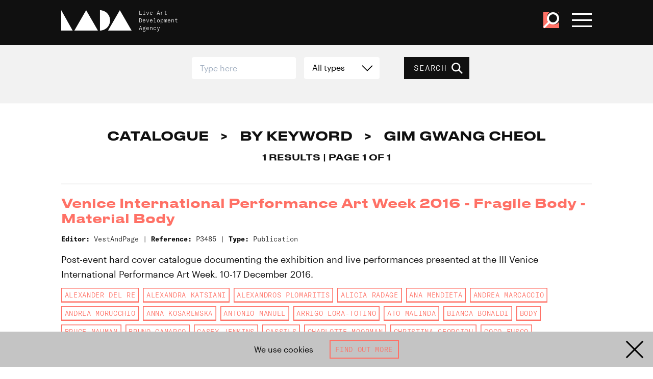

--- FILE ---
content_type: text/html; charset=UTF-8
request_url: https://www.thisisliveart.co.uk/catalogue/keyword/gim-gwang-cheol/
body_size: 21090
content:
<!DOCTYPE html>
<html lang="en">

<head>
    <!-- EVERYTHING'S COMING UP MILHOUSE  -->
    <meta charset="utf-8">

    
        <script async src="https://www.googletagmanager.com/gtag/js?id=G-4JE23P4W5H"></script>
        <script>
        window.dataLayer = window.dataLayer || [];
        function gtag(){dataLayer.push(arguments);}
        gtag('js', new Date());

        gtag('config', 'G-4JE23P4W5H');
        </script>

            <meta http-equiv="x-ua-compatible" content="ie=edge">
    <meta name="viewport" content="width=device-width, initial-scale=1">
    <meta name="theme-color" content="#101010">
    <link href="https://www.thisisliveart.co.uk/wp-content/themes/lada-2024/assets/favicon.ico" rel="icon">
	<link href="https://www.thisisliveart.co.uk/wp-content/themes/lada-2024/assets/favicon-192.png" sizes="192x192" rel="icon">
	<script src="https://www.thisisliveart.co.uk/wp-content/themes/lada-2024/assets/js/libs.js"></script>
	<script src="https://www.thisisliveart.co.uk/wp-content/themes/lada-2024/assets/js/script.js"></script>
    <link href="https://www.thisisliveart.co.uk/wp-content/themes/lada-2024/assets/css/style.css" rel="stylesheet">
    <meta name='robots' content='index, follow, max-image-preview:large, max-snippet:-1, max-video-preview:-1' />
	<style>img:is([sizes="auto" i], [sizes^="auto," i]) { contain-intrinsic-size: 3000px 1500px }</style>
	
	<!-- This site is optimized with the Yoast SEO plugin v21.3 - https://yoast.com/wordpress/plugins/seo/ -->
	<title>Gim Gwang Cheol Archives - LADA Live Art Development Agency</title>
	<link rel="canonical" href="https://www.thisisliveart.co.uk/catalogue/keyword/gim-gwang-cheol/" />
	<meta property="og:locale" content="en_US" />
	<meta property="og:type" content="article" />
	<meta property="og:title" content="Gim Gwang Cheol Archives - LADA Live Art Development Agency" />
	<meta property="og:url" content="https://www.thisisliveart.co.uk/catalogue/keyword/gim-gwang-cheol/" />
	<meta property="og:site_name" content="LADA Live Art Development Agency" />
	<meta name="twitter:card" content="summary_large_image" />
	<script type="application/ld+json" class="yoast-schema-graph">{"@context":"https://schema.org","@graph":[{"@type":"CollectionPage","@id":"https://www.thisisliveart.co.uk/catalogue/keyword/gim-gwang-cheol/","url":"https://www.thisisliveart.co.uk/catalogue/keyword/gim-gwang-cheol/","name":"Gim Gwang Cheol Archives - LADA Live Art Development Agency","isPartOf":{"@id":"https://www.thisisliveart.co.uk/#website"},"inLanguage":"en-US"},{"@type":"WebSite","@id":"https://www.thisisliveart.co.uk/#website","url":"https://www.thisisliveart.co.uk/","name":"LADA Live Art Development Agency","description":"Live Art Development Agency","publisher":{"@id":"https://www.thisisliveart.co.uk/#organization"},"potentialAction":[{"@type":"SearchAction","target":{"@type":"EntryPoint","urlTemplate":"https://www.thisisliveart.co.uk/?s={search_term_string}"},"query-input":"required name=search_term_string"}],"inLanguage":"en-US"},{"@type":"Organization","@id":"https://www.thisisliveart.co.uk/#organization","name":"Live Arts Development Agency","url":"https://www.thisisliveart.co.uk/","logo":{"@type":"ImageObject","inLanguage":"en-US","@id":"https://www.thisisliveart.co.uk/#/schema/logo/image/","url":"https://www.thisisliveart.co.uk/wp-content/uploads/2018/12/LADA-20.png","contentUrl":"https://www.thisisliveart.co.uk/wp-content/uploads/2018/12/LADA-20.png","width":1366,"height":768,"caption":"Live Arts Development Agency"},"image":{"@id":"https://www.thisisliveart.co.uk/#/schema/logo/image/"}}]}</script>
	<!-- / Yoast SEO plugin. -->


<link rel='stylesheet' id='wc-stripe-blocks-checkout-style-css' href='https://www.thisisliveart.co.uk/wp-content/plugins/woocommerce-gateway-stripe/build/upe_blocks.css?ver=bfb7f01104465bb1d159fe172453c0ec' type='text/css' media='all' />
<style id='classic-theme-styles-inline-css' type='text/css'>
/*! This file is auto-generated */
.wp-block-button__link{color:#fff;background-color:#32373c;border-radius:9999px;box-shadow:none;text-decoration:none;padding:calc(.667em + 2px) calc(1.333em + 2px);font-size:1.125em}.wp-block-file__button{background:#32373c;color:#fff;text-decoration:none}
</style>
<link rel='stylesheet' id='wc-gift-cards-blocks-integration-css' href='https://www.thisisliveart.co.uk/wp-content/plugins/woocommerce-gift-cards/assets/dist/frontend/blocks.css?ver=2.7.1' type='text/css' media='all' />
<style id='global-styles-inline-css' type='text/css'>
:root{--wp--preset--aspect-ratio--square: 1;--wp--preset--aspect-ratio--4-3: 4/3;--wp--preset--aspect-ratio--3-4: 3/4;--wp--preset--aspect-ratio--3-2: 3/2;--wp--preset--aspect-ratio--2-3: 2/3;--wp--preset--aspect-ratio--16-9: 16/9;--wp--preset--aspect-ratio--9-16: 9/16;--wp--preset--color--black: #000000;--wp--preset--color--cyan-bluish-gray: #abb8c3;--wp--preset--color--white: #ffffff;--wp--preset--color--pale-pink: #f78da7;--wp--preset--color--vivid-red: #cf2e2e;--wp--preset--color--luminous-vivid-orange: #ff6900;--wp--preset--color--luminous-vivid-amber: #fcb900;--wp--preset--color--light-green-cyan: #7bdcb5;--wp--preset--color--vivid-green-cyan: #00d084;--wp--preset--color--pale-cyan-blue: #8ed1fc;--wp--preset--color--vivid-cyan-blue: #0693e3;--wp--preset--color--vivid-purple: #9b51e0;--wp--preset--gradient--vivid-cyan-blue-to-vivid-purple: linear-gradient(135deg,rgba(6,147,227,1) 0%,rgb(155,81,224) 100%);--wp--preset--gradient--light-green-cyan-to-vivid-green-cyan: linear-gradient(135deg,rgb(122,220,180) 0%,rgb(0,208,130) 100%);--wp--preset--gradient--luminous-vivid-amber-to-luminous-vivid-orange: linear-gradient(135deg,rgba(252,185,0,1) 0%,rgba(255,105,0,1) 100%);--wp--preset--gradient--luminous-vivid-orange-to-vivid-red: linear-gradient(135deg,rgba(255,105,0,1) 0%,rgb(207,46,46) 100%);--wp--preset--gradient--very-light-gray-to-cyan-bluish-gray: linear-gradient(135deg,rgb(238,238,238) 0%,rgb(169,184,195) 100%);--wp--preset--gradient--cool-to-warm-spectrum: linear-gradient(135deg,rgb(74,234,220) 0%,rgb(151,120,209) 20%,rgb(207,42,186) 40%,rgb(238,44,130) 60%,rgb(251,105,98) 80%,rgb(254,248,76) 100%);--wp--preset--gradient--blush-light-purple: linear-gradient(135deg,rgb(255,206,236) 0%,rgb(152,150,240) 100%);--wp--preset--gradient--blush-bordeaux: linear-gradient(135deg,rgb(254,205,165) 0%,rgb(254,45,45) 50%,rgb(107,0,62) 100%);--wp--preset--gradient--luminous-dusk: linear-gradient(135deg,rgb(255,203,112) 0%,rgb(199,81,192) 50%,rgb(65,88,208) 100%);--wp--preset--gradient--pale-ocean: linear-gradient(135deg,rgb(255,245,203) 0%,rgb(182,227,212) 50%,rgb(51,167,181) 100%);--wp--preset--gradient--electric-grass: linear-gradient(135deg,rgb(202,248,128) 0%,rgb(113,206,126) 100%);--wp--preset--gradient--midnight: linear-gradient(135deg,rgb(2,3,129) 0%,rgb(40,116,252) 100%);--wp--preset--font-size--small: 13px;--wp--preset--font-size--medium: 20px;--wp--preset--font-size--large: 36px;--wp--preset--font-size--x-large: 42px;--wp--preset--spacing--20: 0.44rem;--wp--preset--spacing--30: 0.67rem;--wp--preset--spacing--40: 1rem;--wp--preset--spacing--50: 1.5rem;--wp--preset--spacing--60: 2.25rem;--wp--preset--spacing--70: 3.38rem;--wp--preset--spacing--80: 5.06rem;--wp--preset--shadow--natural: 6px 6px 9px rgba(0, 0, 0, 0.2);--wp--preset--shadow--deep: 12px 12px 50px rgba(0, 0, 0, 0.4);--wp--preset--shadow--sharp: 6px 6px 0px rgba(0, 0, 0, 0.2);--wp--preset--shadow--outlined: 6px 6px 0px -3px rgba(255, 255, 255, 1), 6px 6px rgba(0, 0, 0, 1);--wp--preset--shadow--crisp: 6px 6px 0px rgba(0, 0, 0, 1);}:where(.is-layout-flex){gap: 0.5em;}:where(.is-layout-grid){gap: 0.5em;}body .is-layout-flex{display: flex;}.is-layout-flex{flex-wrap: wrap;align-items: center;}.is-layout-flex > :is(*, div){margin: 0;}body .is-layout-grid{display: grid;}.is-layout-grid > :is(*, div){margin: 0;}:where(.wp-block-columns.is-layout-flex){gap: 2em;}:where(.wp-block-columns.is-layout-grid){gap: 2em;}:where(.wp-block-post-template.is-layout-flex){gap: 1.25em;}:where(.wp-block-post-template.is-layout-grid){gap: 1.25em;}.has-black-color{color: var(--wp--preset--color--black) !important;}.has-cyan-bluish-gray-color{color: var(--wp--preset--color--cyan-bluish-gray) !important;}.has-white-color{color: var(--wp--preset--color--white) !important;}.has-pale-pink-color{color: var(--wp--preset--color--pale-pink) !important;}.has-vivid-red-color{color: var(--wp--preset--color--vivid-red) !important;}.has-luminous-vivid-orange-color{color: var(--wp--preset--color--luminous-vivid-orange) !important;}.has-luminous-vivid-amber-color{color: var(--wp--preset--color--luminous-vivid-amber) !important;}.has-light-green-cyan-color{color: var(--wp--preset--color--light-green-cyan) !important;}.has-vivid-green-cyan-color{color: var(--wp--preset--color--vivid-green-cyan) !important;}.has-pale-cyan-blue-color{color: var(--wp--preset--color--pale-cyan-blue) !important;}.has-vivid-cyan-blue-color{color: var(--wp--preset--color--vivid-cyan-blue) !important;}.has-vivid-purple-color{color: var(--wp--preset--color--vivid-purple) !important;}.has-black-background-color{background-color: var(--wp--preset--color--black) !important;}.has-cyan-bluish-gray-background-color{background-color: var(--wp--preset--color--cyan-bluish-gray) !important;}.has-white-background-color{background-color: var(--wp--preset--color--white) !important;}.has-pale-pink-background-color{background-color: var(--wp--preset--color--pale-pink) !important;}.has-vivid-red-background-color{background-color: var(--wp--preset--color--vivid-red) !important;}.has-luminous-vivid-orange-background-color{background-color: var(--wp--preset--color--luminous-vivid-orange) !important;}.has-luminous-vivid-amber-background-color{background-color: var(--wp--preset--color--luminous-vivid-amber) !important;}.has-light-green-cyan-background-color{background-color: var(--wp--preset--color--light-green-cyan) !important;}.has-vivid-green-cyan-background-color{background-color: var(--wp--preset--color--vivid-green-cyan) !important;}.has-pale-cyan-blue-background-color{background-color: var(--wp--preset--color--pale-cyan-blue) !important;}.has-vivid-cyan-blue-background-color{background-color: var(--wp--preset--color--vivid-cyan-blue) !important;}.has-vivid-purple-background-color{background-color: var(--wp--preset--color--vivid-purple) !important;}.has-black-border-color{border-color: var(--wp--preset--color--black) !important;}.has-cyan-bluish-gray-border-color{border-color: var(--wp--preset--color--cyan-bluish-gray) !important;}.has-white-border-color{border-color: var(--wp--preset--color--white) !important;}.has-pale-pink-border-color{border-color: var(--wp--preset--color--pale-pink) !important;}.has-vivid-red-border-color{border-color: var(--wp--preset--color--vivid-red) !important;}.has-luminous-vivid-orange-border-color{border-color: var(--wp--preset--color--luminous-vivid-orange) !important;}.has-luminous-vivid-amber-border-color{border-color: var(--wp--preset--color--luminous-vivid-amber) !important;}.has-light-green-cyan-border-color{border-color: var(--wp--preset--color--light-green-cyan) !important;}.has-vivid-green-cyan-border-color{border-color: var(--wp--preset--color--vivid-green-cyan) !important;}.has-pale-cyan-blue-border-color{border-color: var(--wp--preset--color--pale-cyan-blue) !important;}.has-vivid-cyan-blue-border-color{border-color: var(--wp--preset--color--vivid-cyan-blue) !important;}.has-vivid-purple-border-color{border-color: var(--wp--preset--color--vivid-purple) !important;}.has-vivid-cyan-blue-to-vivid-purple-gradient-background{background: var(--wp--preset--gradient--vivid-cyan-blue-to-vivid-purple) !important;}.has-light-green-cyan-to-vivid-green-cyan-gradient-background{background: var(--wp--preset--gradient--light-green-cyan-to-vivid-green-cyan) !important;}.has-luminous-vivid-amber-to-luminous-vivid-orange-gradient-background{background: var(--wp--preset--gradient--luminous-vivid-amber-to-luminous-vivid-orange) !important;}.has-luminous-vivid-orange-to-vivid-red-gradient-background{background: var(--wp--preset--gradient--luminous-vivid-orange-to-vivid-red) !important;}.has-very-light-gray-to-cyan-bluish-gray-gradient-background{background: var(--wp--preset--gradient--very-light-gray-to-cyan-bluish-gray) !important;}.has-cool-to-warm-spectrum-gradient-background{background: var(--wp--preset--gradient--cool-to-warm-spectrum) !important;}.has-blush-light-purple-gradient-background{background: var(--wp--preset--gradient--blush-light-purple) !important;}.has-blush-bordeaux-gradient-background{background: var(--wp--preset--gradient--blush-bordeaux) !important;}.has-luminous-dusk-gradient-background{background: var(--wp--preset--gradient--luminous-dusk) !important;}.has-pale-ocean-gradient-background{background: var(--wp--preset--gradient--pale-ocean) !important;}.has-electric-grass-gradient-background{background: var(--wp--preset--gradient--electric-grass) !important;}.has-midnight-gradient-background{background: var(--wp--preset--gradient--midnight) !important;}.has-small-font-size{font-size: var(--wp--preset--font-size--small) !important;}.has-medium-font-size{font-size: var(--wp--preset--font-size--medium) !important;}.has-large-font-size{font-size: var(--wp--preset--font-size--large) !important;}.has-x-large-font-size{font-size: var(--wp--preset--font-size--x-large) !important;}
:where(.wp-block-post-template.is-layout-flex){gap: 1.25em;}:where(.wp-block-post-template.is-layout-grid){gap: 1.25em;}
:where(.wp-block-columns.is-layout-flex){gap: 2em;}:where(.wp-block-columns.is-layout-grid){gap: 2em;}
:root :where(.wp-block-pullquote){font-size: 1.5em;line-height: 1.6;}
</style>
<link rel='stylesheet' id='wdpgk_front_style-css' href='https://www.thisisliveart.co.uk/wp-content/plugins/woo-donations-pro/assets/css/wdpgk_front_style.css?ver=2.7' type='text/css' media='all' />
<link rel='stylesheet' id='woocommerce-layout-css' href='https://www.thisisliveart.co.uk/wp-content/plugins/woocommerce/assets/css/woocommerce-layout.css?ver=8.2.1' type='text/css' media='all' />
<link rel='stylesheet' id='woocommerce-smallscreen-css' href='https://www.thisisliveart.co.uk/wp-content/plugins/woocommerce/assets/css/woocommerce-smallscreen.css?ver=8.2.1' type='text/css' media='only screen and (max-width: 768px)' />
<link rel='stylesheet' id='woocommerce-general-css' href='https://www.thisisliveart.co.uk/wp-content/plugins/woocommerce/assets/css/woocommerce.css?ver=8.2.1' type='text/css' media='all' />
<style id='woocommerce-inline-inline-css' type='text/css'>
.woocommerce form .form-row .required { visibility: visible; }
</style>
<link rel='stylesheet' id='wc-gc-css-css' href='https://www.thisisliveart.co.uk/wp-content/plugins/woocommerce-gift-cards/assets/css/frontend/woocommerce.css?ver=2.7.1' type='text/css' media='all' />
<script type="text/javascript" src="https://www.thisisliveart.co.uk/wp-includes/js/jquery/jquery.min.js?ver=3.7.1" id="jquery-core-js"></script>
<script type="text/javascript" src="https://www.thisisliveart.co.uk/wp-includes/js/jquery/jquery-migrate.min.js?ver=3.4.1" id="jquery-migrate-js"></script>
<script type="text/javascript" id="wdpgk_donation_script-js-extra">
/* <![CDATA[ */
var wdpgk_obj = {"ajaxurl":"https:\/\/www.thisisliveart.co.uk\/wp-admin\/admin-ajax.php","options":{"decimal_sep":".","thousand_sep":","},"NoteErrMsg":"Please enter Note!!","AmtErrMsg":"Please enter value!!"};
/* ]]> */
</script>
<script type="text/javascript" src="https://www.thisisliveart.co.uk/wp-content/plugins/woo-donations-pro/assets/js/wdpgk_front_script.js?ver=2.7" id="wdpgk_donation_script-js"></script>
<link rel="https://api.w.org/" href="https://www.thisisliveart.co.uk/wp-json/" />    <style>
        .wdpgk_donation_modal { background: #ffffff !important;}.wdpgk-modal-dialog{ background:#ffffff !important};    </style>
    	<noscript><style>.woocommerce-product-gallery{ opacity: 1 !important; }</style></noscript>
	</head>
<body class="archive tax-catalogue-keyword term-gim-gwang-cheol term-5635 wp-theme-lada-2024 theme-lada-2024 woocommerce-no-js">
    <a href="#main-content" id="skiptocontent">Skip to main content</a>
    <div class="cookie-banner hidden">

    <div class="cookie-banner-text">
        We use cookies
    </div>

     <a class="button outline" href="/cookies/">Find out more</a>

    <svg viewBox="0 0 100 100" class="cookie-banner-close"><use xlink:href="#svg_x"/></svg>

</div>
    <!-- svg defs -->
    <svg style="display:none;">
        <defs>
            <g id="svg_x"><polygon points="44.7346939 50 7 12.2653061 12.2653061 7 50 44.7346939 87.7346939 7 93 12.2653061 55.2653061 50 93 87.7346939 87.7346939 93 50 55.2653061 12.2653061 93 7 87.7346939"></polygon></g>
            <g id="svg_plus"><polygon points="53.7231337 46.2768663 87.0880495 46.2768663 87.0880495 53.7231337 53.7231337 53.7231337 53.7231337 87.0880495 46.2768663 87.0880495 46.2768663 53.7231337 12.9119505 53.7231337 12.9119505 46.2768663 46.2768663 46.2768663 46.2768663 12.9119505 53.7231337 12.9119505"></polygon></g>
            <g id="svg_minus"><polygon points="87.0880495 46.2768663 87.0880495 53.7231337 12.9119505 53.7231337 12.9119505 46.2768663"></polygon></g>
            <g id="svg_instagram"><path d="M99.7,29.4c-0.2-5.3-1.1-9-2.3-12.1c-1.3-3.3-3-6.1-5.8-8.9c-2.8-2.8-5.6-4.5-8.9-5.8c-3.2-1.2-6.8-2.1-12.1-2.3C65.3,0.1,63.6,0,50,0S34.7,0.1,29.4,0.3c-5.3,0.2-9,1.1-12.1,2.3c-3.3,1.3-6.1,3-8.9,5.8c-2.8,2.8-4.5,5.6-5.8,8.9c-1.2,3.2-2.1,6.8-2.3,12.1C0.1,34.7,0,36.4,0,50c0,13.6,0.1,15.3,0.3,20.6c0.2,5.3,1.1,9,2.3,12.1c1.3,3.3,3,6.1,5.8,8.9c2.8,2.8,5.6,4.5,8.9,5.8c3.2,1.2,6.8,2.1,12.1,2.3c5.3,0.2,7,0.3,20.6,0.3s15.3-0.1,20.6-0.3c5.3-0.2,9-1.1,12.1-2.3c3.3-1.3,6.1-3,8.9-5.8c2.8-2.8,4.5-5.6,5.8-8.9c1.2-3.2,2.1-6.8,2.3-12.1c0.2-5.3,0.3-7,0.3-20.6C100,36.4,99.9,34.7,99.7,29.4z M90.7,70.2c-0.2,4.9-1,7.5-1.7,9.3c-0.9,2.3-2,4-3.7,5.7c-1.7,1.7-3.4,2.8-5.7,3.7c-1.8,0.7-4.4,1.5-9.3,1.7C64.9,90.9,63.4,91,50,91s-14.9-0.1-20.2-0.3c-4.9-0.2-7.5-1-9.3-1.7c-2.3-0.9-4-2-5.7-3.7c-1.7-1.7-2.8-3.4-3.7-5.7c-0.7-1.8-1.5-4.4-1.7-9.3C9.1,64.9,9,63.4,9,50c0-13.4,0.1-14.9,0.3-20.2c0.2-4.9,1-7.5,1.7-9.3c0.9-2.3,2-4,3.7-5.7c1.7-1.7,3.4-2.8,5.7-3.7c1.8-0.7,4.4-1.5,9.3-1.7C35.1,9.1,36.6,9,50,9s14.9,0.1,20.2,0.3c4.9,0.2,7.5,1,9.3,1.7c2.3,0.9,4,2,5.7,3.7c1.7,1.7,2.8,3.4,3.7,5.7c0.7,1.8,1.5,4.4,1.7,9.3C90.9,35.1,91,36.6,91,50C91,63.4,90.9,64.9,90.7,70.2z"></path><path d="M50,24.3c-14.2,0-25.7,11.5-25.7,25.7c0,14.2,11.5,25.7,25.7,25.7S75.7,64.2,75.7,50C75.7,35.8,64.2,24.3,50,24.3z M50,66.7c-9.2,0-16.7-7.5-16.7-16.7S40.8,33.3,50,33.3S66.7,40.8,66.7,50S59.2,66.7,50,66.7z"></path><circle cx="76.7" cy="23.3" r="6"></circle></g>
            <g id="svg_facebook"><path d="M94.5,0H5.5C2.5,0,0,2.5,0,5.5v88.9c0,3,2.5,5.5,5.5,5.5H53V61H40V46h13V35.1c0-12.9,7.9-19.9,19.4-19.9c5.5,0,10.6,0.4,11.6,0.6v13.5l-7.8,0c-6.3,0-7.2,3-7.2,7.3V46h14.9L82,61H69v39h25.5c3,0,5.5-2.5,5.5-5.5V5.5C100,2.5,97.5,0,94.5,0z"></path></g>
            <g id="svg_twitter"><path d="M89.8,30.9c0,0.9,0.1,1.8,0.1,2.7c0,27.1-20.6,58.3-58.3,58.3c-11.6,0-22.3-3.4-31.4-9.2c1.6,0.2,3.2,0.3,4.9,0.3c9.6,0,18.4-3.3,25.4-8.8c-9-0.2-16.5-6.1-19.1-14.2c1.3,0.2,2.5,0.4,3.9,0.4c1.9,0,3.7-0.3,5.4-0.7C11.2,57.7,4.2,49.4,4.2,39.5c0-0.1,0-0.2,0-0.3c2.8,1.5,5.9,2.5,9.3,2.6c-5.5-3.7-9.1-9.9-9.1-17.1c0-3.8,1-7.3,2.8-10.3C17.2,26.9,32.3,35,49.3,35.9c-0.3-1.5-0.5-3.1-0.5-4.7c0-11.3,9.2-20.5,20.5-20.5c5.9,0,11.2,2.5,15,6.5c4.7-0.9,9.1-2.6,13-5c-1.5,4.8-4.8,8.8-9,11.3c4.1-0.5,8.1-1.6,11.8-3.2C97.3,24.4,93.8,28,89.8,30.9z"></path></g>
            <g id="svg_youtube"><path d="M97.9122977,10.8088314 C96.7334987,6.57826501 93.4329348,3.27241134 89.2091377,2.09172319 C81.4146411,5.8983339e-05 50.0449182,5.8983339e-05 50.0449182,5.8983339e-05 C50.0449182,5.8983339e-05 18.7543906,-0.0416303931 10.8806986,2.09172319 C6.65690152,3.27241134 3.35633757,6.57826501 2.17753865,10.8088314 C0.700004663,18.8016454 -0.0284266691,26.9152869 0.000848373621,35.0438951 C-0.0227221694,43.1418307 0.705685285,51.2244579 2.17753865,59.187112 C3.35633757,63.4176783 6.65690152,66.723532 10.8806986,67.9042202 C18.6668589,70 50.0449182,70 50.0449182,70 C50.0449182,70 81.3312775,70 89.2091377,67.9042202 C93.4329348,66.723532 96.7334987,63.4176783 97.9122977,59.187112 C99.353401,51.2215737 100.051107,43.13897 99.9963877,35.0438951 C100.056811,26.9181583 99.3590821,18.8045403 97.9122977,10.8088314 L97.9122977,10.8088314 Z M40.0329497,50.0358183 L40.0329497,20.0060485 L66.1424294,35.0438951 L40.0329497,50.0358183 Z"></path></g>
            <g id="svg_vimeo"><path d="M99.951 27.007c-.445 9.734-7.243 23.06-20.393 39.978C65.96 84.65 54.457 93.487 45.05 93.487c-5.832 0-10.764-5.379-14.794-16.14l-8.07-29.595C19.193 36.996 15.985 31.61 12.55 31.61c-.748 0-3.366 1.576-7.848 4.71L0 30.26c4.936-4.335 9.803-8.67 14.592-13.012 6.582-5.685 11.527-8.678 14.82-8.98 7.78-.747 12.571 4.571 14.368 15.957 1.943 12.285 3.29 19.925 4.043 22.915 2.246 10.193 4.715 15.284 7.41 15.284 2.09 0 5.236-3.305 9.43-9.92 4.184-6.61 6.428-11.64 6.73-15.097.599-5.705-1.645-8.564-6.73-8.564-2.395 0-4.864.551-7.403 1.64C62.176 14.389 71.565 6.572 85.424 7.018c10.276.301 15.121 6.964 14.527 19.989"></path></g>
            <g id="svg_menu"><rect y="6" width="100" height="16"></rect><rect y="42" width="100" height="16"></rect><rect y="78" width="100" height="16"></rect></g>
            <g id="svg_tick"><polygon points="81.78 19.29 95.92 33.43 39.35 90 4 54.65 18.14 40.5 39.35 61.72 81.78 19.29"></polygon></g>
            <g id="svg_search"><path d="M95.55,88l-26-26a35.95,35.95,0,1,0-29,14.74A35.78,35.78,0,0,0,62,69.56l26,26Zm-73-29.39a25.51,25.51,0,1,1,36.08,0C49,68.27,32.19,68.28,22.55,58.63Z" /></g>
            <g id="svg_download"><path d="M47.0907607,70.8377575 L47.0907607,0 L52.9092393,0 L52.9092393,70.8377575 L81.8857143,41.79772 L86,45.9210308 L50,82 L14,45.9210308 L18.1142857,41.79772 L47.0907607,70.8377575 Z M0,100 L0,94 L100,94 L100,100 L0,100 Z" /></g>
            <g id="svg_arrow"><polygon points="86.3875091 53.555737 0 53.555737 4.35452188e-16 46.444263 86.3875091 46.444263 50.9728293 11.0285714 56.0012571 6 100 50 56.0012571 94 50.9728293 88.9714286"></polygon></g>
            <g id="svg_dropdown"><polygon points="49.5135853 64.5135853 88.4850139 25.4864147 93.5135853 30.5148424 49.5135853 74.5135853 5.51358534 30.5148424 10.5421568 25.4864147"></polygon></g>
            <g id="svg_lada"><polygon points="66.507177 29 83.2492218 0 100 29"></polygon><polygon points="18.6602871 29 35.4050611 0 52.15311 29"></polygon><polygon points="0 0 0 29 16.2679426 29"></polygon><path d="M55.0239234,0 L55.0239234,29 C62.9510866,28.9956347 69.3779904,22.5054755 69.3779904,14.498363 C69.3779904,6.49452452 62.9510866,0.00218266662 55.0239234,0"></path></g>
            <g id="svg_iceberg"><polygon id="iceberg" points="0 0 26.0881376 45.338997 31.8442499 35.3334157 50.0030184 66.894198 68.1587685 35.3311439 73.9194084 45.338997 100 0"></polygon></g>
            <g id="svg_unbound"><path d="M53.9676744,15.9256977 C54.0072093,14.5024419 52.92,13.3105814 51.4083721,13.3384884 C50.1060465,13.3617442 49.0013953,14.335 48.9606977,15.9012791 C48.9281395,17.1896512 50.1490698,18.4361628 51.3630233,18.4187209 C52.8513953,18.3977907 53.9653488,17.3315116 53.9676744,15.9256977 M43.6072093,15.5454651 C43.8781395,10.7384884 47.7874419,7.78616279 51.7583721,7.95593023 C56.6037209,8.16406977 59.5874419,12.2977907 59.342093,16.3222093 C59.0676744,20.8163953 55.3304651,24.057093 51.0362791,23.8059302 C46.4374419,23.5373256 43.447907,19.6536047 43.6072093,15.5454651"></path><path d="M100.416744,24.1032558 L96.2155814,24.1032558 L96.2155814,18.8067442 C96.1760465,18.8044186 96.1353488,18.8032558 96.095814,18.802093 C95.9167442,20.5613953 95.7365116,22.3218605 95.5481395,24.1462791 C92.7830233,23.8265116 90.1283721,23.5183721 87.39,23.202093 C88.0190698,17.7067442 88.6365116,12.2997674 89.2644186,6.8055814 C91.5946512,7.06837209 93.8493023,7.32302326 96.1644186,7.58348837 L96.1644186,0.525348837 L100.416744,0.525348837 L100.416744,24.1032558 Z"></path><path d="M32.629186,0.162674419 C34.0815116,0.296395349 35.440814,0.420813953 36.9047674,0.554534884 C36.6989535,2.90918605 36.4943023,5.23709302 36.2861628,7.61616279 L43.1559302,7.61616279 L43.1559302,24.0836047 L35.0954651,24.0836047 C35.0663953,23.5440698 35.0536047,22.1080233 35.0268605,21.5998837 C34.9989535,21.6010465 34.9722093,22.0661628 34.9443023,22.0673256 C34.8873256,22.5777907 34.8152326,23.5498837 34.7501163,24.1312791 C33.3524419,24.0056977 31.9954651,23.8812791 30.5338372,23.7487209 C31.2315116,15.8905814 31.9256977,8.08593023 32.629186,0.162674419"></path><path d="M76.985,9.03244186 C78.2210465,8.5394186 79.429186,8.05918605 80.7652326,7.52662791 C82.8780233,12.5859302 84.9826744,17.6219767 87.1140698,22.7254651 C85.590814,23.3475581 84.1326744,23.9417442 82.5977907,24.5673256 C80.7443023,20.1359302 78.9152326,15.7626744 77.0861628,11.3882558 C77.040814,11.4010465 76.9966279,11.4126744 76.9512791,11.4254651 L76.9512791,24.0824419 L72.7163953,24.0824419 L72.7163953,7.65686047 L76.9222093,7.65686047 C76.9443023,8.11965116 76.962907,8.54872093 76.985,9.03244186"></path><path d="M15.8266279,24.0851163 L15.8266279,7.65255814 L20.0324419,7.65255814 L20.0324419,9.05488372 C21.3301163,8.53976744 22.5498837,8.0572093 23.8696512,7.5327907 C25.9789535,12.5839535 28.0743023,17.5990698 30.215,22.7246512 C28.7080233,23.3386047 27.2289535,23.942093 25.6905814,24.5688372 C23.8184884,20.0781395 21.9847674,15.6816279 20.1522093,11.2862791 C20.1219767,11.292093 20.0917442,11.2967442 20.0626744,11.3013953 L20.0626744,24.0851163 L15.8266279,24.0851163 Z"></path><path d="M62.6386047,24.3303488 C61.0455814,19.0198837 59.4804651,13.8001163 57.897907,8.52104651 C59.2932558,8.09546512 60.597907,7.6977907 62.0246512,7.26290698 C63.5002326,12.2047674 64.9606977,17.0919767 66.4211628,21.9803488 C66.4548837,21.9803488 66.4909302,21.979186 66.5246512,21.979186 L66.5246512,7.64313953 L70.7455814,7.64313953 L70.7455814,24.0931395 L66.5444186,24.0931395 L66.5444186,23.1245349 C65.2281395,23.5315116 63.9909302,23.9140698 62.6386047,24.3303488"></path><path d="M9.64476744,21.9513953 L9.64476744,7.66651163 L13.8517442,7.66651163 L13.8517442,24.0793023 L9.63313953,24.0793023 C9.61802326,23.7548837 9.60523256,23.4734884 9.59011628,23.1444186 C8.30406977,23.5374419 7.07616279,23.9130233 5.74244186,24.3211628 C4.15639535,19.0351163 2.5877907,13.8072093 0.999418605,8.51651163 C2.39360465,8.09209302 3.71453488,7.68744186 5.11802326,7.25953488 C6.5994186,12.2130233 8.05872093,17.0944186 9.51918605,21.975814 L9.64476744,21.9513953 Z"></path><path d="M51.5040698,17.2610465 C52.1912791,17.252907 52.8656977,16.5738372 52.8575581,15.897093 C52.8482558,15.1994186 52.1796512,14.4982558 51.5238372,14.4970871 C50.775,14.4947674 50.0436047,15.180814 50.052907,15.875 C50.0633721,16.6052326 50.7587209,17.269186 51.5040698,17.2610465"></path></g>
            <g id="svg_ace"><path d="M95.204 17.862h3.646l6.329 16.12H101.6l-1.387-3.692h-6.534l-1.409 3.692h-3.35l6.284-16.12zm1.776 3.236h-.048l-2.328 6.65h4.709l-2.333-6.65zM106.862 17.862h3.489c3.463 0 7.595-.115 7.595 4.368 0 1.892-1.269 3.46-3.324 3.74v.042c.878.07 1.385.95 1.71 1.665l2.586 6.307h-3.604l-1.938-5.036c-.466-1.2-.876-1.663-2.241-1.663h-1.041v6.699h-3.232V17.862zm3.232 6.886h1.066c1.591 0 3.418-.234 3.418-2.243 0-1.939-1.803-2.102-3.418-2.102h-1.066v4.345zM124.113 20.403h-4.619v-2.541h12.472v2.541h-4.624v13.581h-3.229V20.403M142.678 20.819a8.344 8.344 0 0 0-3.278-.694c-1.109 0-2.542.487-2.542 2.242 0 2.794 7.069 1.615 7.069 7.019 0 3.534-2.798 4.876-6.051 4.876-1.755 0-2.542-.229-4.134-.625l.297-2.911c1.113.602 2.381.995 3.651.995 1.224 0 2.863-.625 2.863-2.08 0-3.071-7.066-1.801-7.066-7.137 0-3.604 2.792-4.919 5.636-4.919 1.383 0 2.676.185 3.855.579l-.3 2.655M164.548 33.756c-1.177.275-2.449.504-3.673.504-5.218 0-8.845-2.61-8.845-8.063 0-5.516 3.372-8.612 8.845-8.612 1.062 0 2.472.208 3.648.672l-.23 2.724c-1.224-.694-2.331-.855-3.487-.855-3.326 0-5.404 2.54-5.404 5.844 0 3.279 2.03 5.751 5.473 5.751 1.272 0 2.768-.28 3.533-.67l.14 2.705M173.944 17.585c5.057 0 7.9 3.419 7.9 8.291s-2.798 8.384-7.9 8.384c-5.171 0-7.896-3.442-7.896-8.384s2.769-8.291 7.896-8.291m0 14.136c3.301 0 4.529-2.935 4.529-5.845 0-2.841-1.32-5.75-4.529-5.75-3.208 0-4.525 2.909-4.525 5.75 0 2.91 1.225 5.845 4.525 5.845M183.988 17.862h3.234v9.31c0 2.749.876 4.549 3.35 4.549 2.468 0 3.349-1.8 3.349-4.549v-9.31h3.231v10.303c0 4.317-2.448 6.097-6.58 6.097-4.134 0-6.584-1.78-6.584-6.097V17.862M199.576 17.862h3.971l6.141 12.059h.048V17.862h3.095v16.12h-3.949l-6.164-12.055h-.047v12.055h-3.095v-16.12M227.446 33.756c-1.175.275-2.447.504-3.67.504-5.22 0-8.846-2.61-8.846-8.063 0-5.516 3.372-8.612 8.846-8.612 1.061 0 2.469.208 3.645.672l-.227 2.724c-1.226-.694-2.332-.855-3.486-.855-3.325 0-5.406 2.54-5.406 5.844 0 3.279 2.03 5.751 5.474 5.751 1.268 0 2.77-.28 3.532-.67l.138 2.705M229.896 33.982h3.232v-16.12h-3.232zM235.667 17.862h3.232v13.579h6.26v2.541h-9.492v-16.12M88.968 40.957h9.516v2.537H92.2v3.975h5.752v2.541H92.2v4.525h6.329v2.541h-9.561V40.957M101.182 40.957h3.975l6.141 12.053h.046V40.957h3.095v16.119h-3.947l-6.169-12.055h-.045v12.055h-3.096V40.957M130.026 44.074c-1.247-.578-2.865-.853-4.162-.853-3.762 0-5.837 2.539-5.837 5.841 0 3.278 2.03 5.748 5.471 5.748.881 0 1.571-.091 2.125-.228v-4.203h-3.419v-2.541h6.511v8.683c-1.707.461-3.486.832-5.217.832-5.218 0-8.844-2.611-8.844-8.06 0-5.52 3.373-8.613 8.844-8.613 1.871 0 3.348.252 4.736.67l-.208 2.724M133.302 40.957h3.234v13.578h6.257v2.541h-9.491V40.957M150.505 40.957h3.65l6.329 16.121h-3.579l-1.388-3.695h-6.534l-1.407 3.695h-3.351l6.28-16.121zm1.779 3.23h-.043l-2.336 6.653h4.712l-2.333-6.653zM162.051 40.957h3.972l6.144 12.053h.044V40.957h3.096v16.119h-3.949l-6.168-12.055h-.045v12.055h-3.094V40.957M177.946 40.957h4.411c4.939 0 9.306 1.664 9.306 8.061 0 6.392-4.367 8.058-9.306 8.058h-4.411V40.957zm3.233 13.578h1.801c2.7 0 5.312-2.008 5.312-5.517 0-3.514-2.612-5.522-5.312-5.522h-1.801v11.039zM89.131 8.473c.375.162.913.305 1.604.305 1.098 0 2.326-.569 2.326-2.001 0-2.073-3.251-2.083-3.251-3.505 0-.915.804-1.219 1.536-1.219.477 0 .975.091 1.289.263l.112-.639c-.486-.182-1.046-.233-1.392-.233-1.249 0-2.243.71-2.243 1.848 0 1.859 3.25 2.032 3.25 3.424 0 1.007-.722 1.453-1.596 1.453-.66 0-1.148-.152-1.564-.417l-.071.721zm9.396-4.997h-.64V6.34c0 .864-.365 1.889-1.534 1.889-.884 0-1.23-.628-1.23-1.604V3.476h-.638v3.311c0 1.138.486 1.991 1.766 1.991 1.078 0 1.464-.578 1.677-1.046h.021v.923h.618c-.04-.416-.04-.822-.04-1.218V3.476zm1.682 7.313h.639V7.773h.02c.316.669.803 1.005 1.616 1.005 1.423 0 2.132-1.177 2.132-2.712 0-1.575-.607-2.712-2.132-2.712-1.098 0-1.494.781-1.656 1.065h-.021l.041-.943h-.639v7.313zm3.708-4.723c0 1.005-.315 2.163-1.534 2.163-1.139 0-1.535-1.219-1.535-2.163 0-.946.396-2.165 1.535-2.165 1.219 0 1.534 1.159 1.534 2.165zm2.124 4.723h.638V7.773h.021c.315.669.802 1.005 1.616 1.005 1.423 0 2.133-1.177 2.133-2.712 0-1.575-.609-2.712-2.133-2.712-1.098 0-1.494.781-1.656 1.065h-.02l.039-.943h-.638v7.313zm3.708-4.723c0 1.005-.315 2.163-1.535 2.163-1.138 0-1.535-1.219-1.535-2.163 0-.946.397-2.165 1.535-2.165 1.22 0 1.535 1.159 1.535 2.165zm1.827 0c0 1.412.74 2.712 2.418 2.712 1.676 0 2.417-1.3 2.417-2.712 0-1.413-.741-2.712-2.417-2.712-1.678 0-2.418 1.299-2.418 2.712zm.7 0c0-1.199.6-2.165 1.718-2.165 1.117 0 1.717.966 1.717 2.165s-.6 2.163-1.717 2.163c-1.118 0-1.718-.964-1.718-2.163zm5.517 2.589h.639V6.096c0-.935.274-2.073 1.29-2.073.163 0 .335.02.467.061v-.669a1.862 1.862 0 0 0-.446-.061c-.662 0-1.098.537-1.332 1.116h-.019v-.994h-.64c.041.375.041.587.041 1.157v4.022zm6.049-5.179h-1.178V2.003l-.64.224v1.249h-1.015v.547h1.015v3.028c0 .945.041 1.727 1.178 1.727.315 0 .63-.082.782-.143l-.04-.527a1.485 1.485 0 0 1-.59.121c-.518 0-.69-.385-.69-.853V4.023h1.178v-.547zm4.706 4.368c-.304.192-.985.385-1.452.385-1.119 0-1.707-.883-1.707-1.982h3.544v-.323c0-1.392-.599-2.57-2.061-2.57-1.311 0-2.184 1.127-2.184 2.712 0 1.554.639 2.712 2.357 2.712.477 0 1.056-.102 1.503-.285v-.649zm-3.159-2.143c0-.854.578-1.8 1.524-1.8.954 0 1.32.895 1.32 1.8h-2.844zm9.065-4.664h-.64v3.312h-.019c-.092-.255-.6-.995-1.616-.995-1.525 0-2.133 1.137-2.133 2.712 0 1.535.71 2.712 2.133 2.712.741 0 1.27-.285 1.616-.944h.019v.821h.64V1.037zm-3.708 5.029c0-1.006.315-2.165 1.534-2.165 1.138 0 1.534 1.219 1.534 2.165 0 .944-.396 2.163-1.534 2.163-1.219 0-1.534-1.158-1.534-2.163zm11.272-2.59h-.64V6.34c0 .864-.366 1.889-1.534 1.889-.884 0-1.23-.628-1.23-1.604V3.476h-.638v3.311c0 1.138.486 1.991 1.767 1.991 1.076 0 1.462-.578 1.676-1.046h.02v.923h.619c-.04-.416-.04-.822-.04-1.218V3.476zm1.259 5.058c.456.183.954.244 1.452.244.783 0 1.808-.376 1.808-1.472 0-1.697-2.55-1.576-2.55-2.54 0-.662.458-.865 1.118-.865.356 0 .813.092 1.147.244l.061-.558a4.08 4.08 0 0 0-1.279-.233c-.854 0-1.686.385-1.686 1.412 0 1.503 2.489 1.31 2.489 2.54 0 .588-.539.923-1.149.923-.498 0-.965-.131-1.35-.325l-.061.63zm4.531.121h.638V3.476h-.638v5.179zm0-6.561h.638v-.852h-.638v.852zm2.35 6.561h.638V5.79c0-.862.367-1.889 1.536-1.889.884 0 1.229.63 1.229 1.605v3.149h.639V5.344c0-1.138-.487-1.99-1.767-1.99-1.078 0-1.463.578-1.678 1.045h-.019v-.923h-.618c.04.417.04.823.04 1.219v3.96zm6.171-2.589c0-1.006.316-2.165 1.534-2.165 1.17 0 1.535.915 1.535 2.165 0 .944-.416 2.042-1.575 2.042-1.087 0-1.494-1.026-1.494-2.042zm3.708-2.59h-.639v.588h-.02c-.478-.619-.925-.71-1.616-.71-1.525 0-2.133 1.137-2.133 2.712 0 1.148.528 2.589 2.184 2.589.661 0 1.229-.264 1.575-1.014h.02c0 1.461-.142 2.662-1.788 2.662a3.506 3.506 0 0 1-1.525-.367l-.05.64c.265.081.883.274 1.564.274 1.779 0 2.428-1.178 2.428-2.621V3.476zm3.462 7.313h.637V7.773h.021c.316.669.803 1.005 1.616 1.005 1.423 0 2.132-1.177 2.132-2.712 0-1.575-.608-2.712-2.132-2.712-1.098 0-1.495.781-1.657 1.065h-.02l.04-.943h-.637v7.313zm3.707-4.723c0 1.005-.315 2.163-1.535 2.163-1.138 0-1.535-1.219-1.535-2.163 0-.946.397-2.165 1.535-2.165 1.22 0 1.535 1.159 1.535 2.165zm6.185-2.59h-.639V6.34c0 .864-.365 1.889-1.534 1.889-.885 0-1.23-.628-1.23-1.604V3.476h-.639v3.311c0 1.138.487 1.991 1.767 1.991 1.077 0 1.463-.578 1.677-1.046h.02v.923h.619c-.041-.416-.041-.822-.041-1.218V3.476zm1.682 5.179h.639v-.821h.02c.347.659.874.944 1.616.944 1.423 0 2.133-1.177 2.133-2.712 0-1.575-.609-2.712-2.133-2.712-1.017 0-1.524.74-1.616.995h-.02V1.037h-.639v7.618zm3.707-2.589c0 1.005-.314 2.163-1.534 2.163-1.138 0-1.534-1.219-1.534-2.163 0-.946.367-2.165 1.534-2.165 1.22 0 1.534 1.159 1.534 2.165zm2.165 2.589h.64V1.037h-.64v7.618zm2.349 0h.638V3.476h-.638v5.179zm0-6.561h.639v-.852h-.639v.852zm5.838 1.462a3.892 3.892 0 0 0-1.251-.202c-1.532 0-2.558 1.116-2.558 2.712 0 1.443.811 2.712 2.478 2.712.486 0 .893-.032 1.331-.183l-.062-.599c-.385.142-.762.233-1.168.233-1.169 0-1.88-.985-1.88-2.163 0-1.26.702-2.165 1.95-2.165.346 0 .763.112 1.108.265l.052-.61zm3.501 5.099h.638V4.023h1.168v-.547h-1.168v-.448c0-.619-.091-1.565.784-1.565.182 0 .375.041.507.113l.041-.558c-.124-.072-.397-.102-.6-.102-1.33 0-1.37 1.096-1.37 2.184v.376h-1.047v.547h1.047v4.632zm7.079-5.179h-.64V6.34c0 .864-.364 1.889-1.534 1.889-.884 0-1.228-.628-1.228-1.604V3.476h-.64v3.311c0 1.138.487 1.991 1.767 1.991 1.078 0 1.463-.578 1.676-1.046h.021v.923h.619c-.041-.416-.041-.822-.041-1.218V3.476zm1.721 5.179h.638V5.79c0-.862.366-1.889 1.535-1.889.884 0 1.229.63 1.229 1.605v3.149h.64V5.344c0-1.138-.488-1.99-1.767-1.99-1.077 0-1.464.578-1.677 1.045h-.02v-.923h-.619c.041.417.041.823.041 1.219v3.96zm9.892-7.618h-.637v3.312h-.021c-.092-.255-.6-.995-1.616-.995-1.525 0-2.132 1.137-2.132 2.712 0 1.535.71 2.712 2.132 2.712.742 0 1.27-.285 1.616-.944h.021v.821h.637V1.037zm-3.707 5.029c0-1.006.315-2.165 1.534-2.165 1.138 0 1.536 1.219 1.536 2.165 0 .944-.398 2.163-1.536 2.163-1.219 0-1.534-1.158-1.534-2.163zm5.385 2.589h.638V3.476h-.638v5.179zm0-6.561h.639v-.852h-.639v.852zm2.35 6.561h.64V5.79c0-.862.364-1.889 1.534-1.889.883 0 1.231.63 1.231 1.605v3.149h.637V5.344c0-1.138-.486-1.99-1.766-1.99-1.078 0-1.464.578-1.677 1.045h-.02v-.923h-.619c.04.417.04.823.04 1.219v3.96zm6.171-2.589c0-1.006.317-2.165 1.536-2.165 1.168 0 1.533.915 1.533 2.165 0 .944-.416 2.042-1.574 2.042-1.088 0-1.495-1.026-1.495-2.042zm3.707-2.59h-.638v.588h-.02c-.478-.619-.926-.71-1.617-.71-1.521 0-2.131 1.137-2.131 2.712 0 1.148.528 2.589 2.182 2.589.66 0 1.23-.264 1.576-1.014h.02c0 1.461-.143 2.662-1.788 2.662a3.49 3.49 0 0 1-1.523-.367l-.051.64c.264.081.885.274 1.565.274 1.777 0 2.425-1.178 2.425-2.621V3.476zm3.461 5.179h.639v-.821h.022c.345.659.873.944 1.615.944 1.424 0 2.133-1.177 2.133-2.712 0-1.575-.61-2.712-2.133-2.712-1.016 0-1.526.74-1.615.995h-.022V1.037h-.639v7.618zm3.709-2.589c0 1.005-.314 2.163-1.535 2.163-1.138 0-1.535-1.219-1.535-2.163 0-.946.367-2.165 1.535-2.165 1.221 0 1.535 1.159 1.535 2.165zm2.084-2.59h-.701l1.836 5.242-.131.457c-.203.67-.385 1.128-.935 1.128-.233 0-.356-.041-.475-.082l-.062.548c.212.05.457.081.691.081.721 0 1.086-.71 1.33-1.421l2.07-5.953h-.67l-1.492 4.317h-.009l-1.452-4.317zM5.226 29.145l.055 1.652-3.032-.775-.004-.016 2.981-.861zm2.805-.871l-.06-1.735-7.145 2.563.072 1.875 7.304 2.153-.061-1.642-1.626-.452-.083-2.253 1.599-.509zM3.146 21.136l.16-.496c.279-.862.891-.763 1.175-.673.497.157.806.619.607 1.24l-.171.499-1.771-.57zm5.21 3.409l.524-1.619-2.777-.901c.188-.59.26-.805 1.286-.767l2.014.064.547-1.694-2.471-.018c-.909-.007-1.243.1-1.466.576l-.021-.004c.166-1.416-.956-1.818-1.241-1.913-1.273-.411-2.077.388-2.446 1.526l-.826 2.512 6.877 2.238zM11.354 17.414l.977-1.39-4.85-3.399.898-1.282-1.069-.747-2.781 3.965 1.069.749.905-1.291 4.851 3.395M12.757 5.668c-.562.299-.957.476-1.46.903-1.854 1.553-.739 3.021-.592 3.187 1.652 1.982 3.395-.375 4.297.692.377.452.154.994-.259 1.339-.486.412-.981.505-1.505.677l.836 1.142a6.952 6.952 0 0 0 1.687-1.024c1.105-.926 1.405-2.257.522-3.306-1.647-1.965-3.434.333-4.284-.675-.343-.412-.189-.871.235-1.22.347-.296.893-.533 1.331-.635l-.808-1.08M25.835.499c-.295-.054-.88-.161-1.932.086-1.431.332-2.93 1.757-2.331 4.339.517 2.233 2.199 3.361 4.128 2.916.897-.209 1.443-.506 1.702-.66l-.401-1.462c-.144.111-.546.525-1.353.709-1.051.245-2.06-.503-2.377-1.872-.333-1.419.169-2.486 1.271-2.742.761-.175 1.25-.008 1.535.072L25.835.499M31.371 3.741c.175-1.374.652-2.456 1.623-2.338.98.121 1.191 1.283 1.022 2.658-.171 1.378-.658 2.458-1.63 2.335-.978-.117-1.182-1.279-1.015-2.655m-1.726-.216c-.257 2.109.524 3.831 2.589 4.085 2.065.256 3.246-1.223 3.506-3.333.261-2.109-.526-3.834-2.598-4.083-2.062-.261-3.237 1.222-3.497 3.331M38.158 6.051c-.809 1.593-.328 2.905 1.117 3.648 1.455.734 2.797.356 3.608-1.243l2.094-4.103-1.509-.772-2.225 4.342c-.324.649-.764.922-1.368.613-.613-.312-.651-.831-.318-1.48l2.207-4.343-1.503-.77-2.103 4.108M43.417 11.961l1.027 1.073 3.775-3.63.014.016-2.322 5.123 1.4 1.445 5.196-5.016-1.045-1.077-3.594 3.484-.015-.016 2.138-4.99-1.372-1.436-5.202 5.024M56.773 19.018c-.017-.308-.042-.906-.521-1.872-.645-1.321-2.375-2.46-4.758-1.296-2.06 1.001-2.778 2.893-1.916 4.675.407.826.82 1.296 1.033 1.514l1.325-.716c-.137-.113-.621-.418-.982-1.168-.476-.962.023-2.121 1.277-2.739 1.316-.64 2.463-.382 2.963.635.343.697.29 1.209.271 1.506l1.308-.539M50.955 24.485l.297 1.668 7.109-1.251-.293-1.664-7.113 1.247M51.453 28.764l-.279 4.073 1.305.1.164-2.383 5.907.413.119-1.71-7.216-.493M7.3 45.634l2.045 2.428.458-.401-1.634-1.923 2.192-1.844 1.486 1.784.456-.399-1.483-1.78 1.971-1.659 1.555 1.871.463-.396-1.972-2.345L7.3 45.634M12.434 51.003l.499.326 3.564-5.297.018.012-1.048 6.986.683.477 4.041-6.006-.499-.328L16.1 52.51l-.017-.012 1.076-7.024-.685-.477-4.04 6.006M23.624 52.864l1.24.359-.693 2.436c-.362.076-.658.032-1.016-.058-1.834-.511-1.926-2.396-1.562-3.665.632-2.187 2.18-2.574 3.169-2.28.531.155 1.131.55 1.337.847l.23-.663c-.178-.172-.806-.6-1.368-.766-1.945-.552-3.495.835-4.006 2.61-.376 1.323-.437 3.79 1.999 4.491.574.165 1.134.217 1.715.081l.979-3.435-1.859-.521-.165.564M28.869 56.916h2.993l-.002-.591h-2.351v-6.628h-.64v7.219M35.618 49.552l.019-.003 2.273 3.443-2.401.713.109-4.153zm-.817 7.049l.612-.179.08-2.113 2.772-.776 1.154 1.739.654-.185-4.303-6.306-.655.194-.314 7.626zM43.162 53.533l.503-.34-3.467-5.348.016-.009 6.022 3.69.69-.427-3.934-6.084-.508.342 3.495 5.384-.021.009-6.028-3.729-.7.431 3.932 6.081M45.69 43.112l.335-.413c1.483-1.927 3.08-.918 3.977-.199 1.424 1.109 1.824 2.544.836 3.809l-.408.535-4.74-3.732zm4.821 4.587l.69-.864c1.428-1.85.788-3.659-.868-4.954-1.837-1.441-3.46-1.266-4.935.634l-.587.734 5.7 4.45zM73.42 57.076h.748V.089h-.748z"></path></g>
            <g id="svg_lauk"><polygon points="18.6602871 29 35.4050611 0 52.15311 29"></polygon><polygon points="0 0 0 29 16.2679426 29"></polygon></g>
            <g id="svg_play"><path d="M108.5 58.5l-101 58V.5z"></path></g>
            <g id="svg_pause"><path d="M0,0 L30,0 L30,100 L0,100 L0,0 Z M70,0 L100,0 L100,100 L70,100 L70,0 Z"></path></g>
            <g id="svg_audio_on"><path d="M58.0634584,7.75480911 C77.9574223,11.5290295 93,29.0078236 93,50 C93,71.0700231 77.8456485,88.6005579 57.8419362,92.2866136 L56.6261397,85.3914889 C73.3433324,82.2812107 86,67.6186669 86,50 C86,32.4592088 73.4549718,17.8484659 56.8475743,14.6504303 L58.0634584,7.75480911 Z M54.9367358,25.4873341 C66.3794423,27.7791777 75,37.8828693 75,50 C75,62.1950859 66.2681653,72.3507426 54.7155379,74.5559279 L53.4996025,67.6600157 C61.7656363,66.0312533 68,58.7436835 68,50 C68,41.3343757 61.8764539,34.0989823 53.7204988,32.3849567 L54.9367358,25.4873341 Z M7,66.75 L7,33.25 L23.6666667,33.25 L46,16.5 L46,83.5 L23.6666667,66.75 L7,66.75 Z"></path></g>
            <g id="svg_audio_off"><path d="M26,64.1005051 L26,33.25 L42.6666667,33.25 L65,16.5 L65,25.1005051 L26,64.1005051 Z M65,44.8994949 L65,83.5 L42.9425685,66.9569264 L65,44.8994949 Z M80,15.0502525 L84.9497475,20 L20,84.9497475 L15.0502525,80 L80,15.0502525 Z"></path></g>
            <g id="svg_fullscreen"><path d="M40,0 L40,10 L10,10 L10,40 L0,40 L0,0 L40,0 Z M60,0 L100,0 L100,40 L90,40 L90,10 L60,10 L60,0 Z M100,60 L100,100 L60,100 L60,90 L90,90 L90,60 L100,60 Z M40,100 L0,100 L0,60 L10,60 L10,90 L40,90 L40,100 Z"></path></g>
        </defs>
    </svg>


    <!-- blowup slideshow -->
    <div class="blowup-container">
        <button class="blowup-close" aria-label="Close image viewer">
            <svg class="fill-current w-3 h-3" viewBox="0 0 100 100"><use xlink:href="#svg_x"/></svg>
        </button>
        <button class="blowup-prev" aria-label="View previous image in image viewer">
            <svg class="fill-current w-3 h-3 flip-x" viewBox="0 0 100 100"><use xlink:href="#svg_arrow"/></svg>
            <span>PREV</span>
        </button>
        <div class="blowup-slider">
        </div>
        <button class="blowup-next" aria-label="View next image in image viewer">
            <span>NEXT</span>
            <svg class="fill-current w-3 h-3" viewBox="0 0 100 100"><use xlink:href="#svg_arrow"/></svg>
        </button>
    </div>


    

<!-- nav -->
<nav>

    <a href="/" class="menu-branding" aria-label="Go to Live Art Development Agency Homepage">
        <div class="logo">
            <svg viewBox="0 0 100 29" class="fill-current"><use xlink:href="#svg_lada"/></svg>
        </div>
        <div class="tagline">
            Live Art<br>Development<br>Agency
        </div>
    </a>
    <div class="bar">
        <ul class="primary">
                                </ul>
                <button class="search-toggle">
            <div class="circle"></div>
            <div class="line line1"></div>
            <div class="line line2"></div>
        </button>
        <button class="menu-toggle">
            <div class="line line1"></div>
            <div class="line line2"></div>
            <div class="line line3"></div>
        </button>
    </div>
    <ul class="mega-menu">
                        <li class="menu-column">
                                                    <ul class="page-theme-invert menu-group font-nav page-theme-pink menu-group--events">
                                                            <li>
                                <a href="/events" class="page-theme-pink " >Events</a><div class="expand text-theme-logo page-theme-pink">▲</div>
                            </li>
                                                    <li>
                                <a href="/events" class="page-theme-pink " >What's on</a><div class="expand text-theme-logo page-theme-pink">▲</div>
                            </li>
                                                    <li>
                                <a href="/events/archive" class="page-theme-pink " >Events Archive</a><div class="expand text-theme-logo page-theme-pink">▲</div>
                            </li>
                                                            </ul>
                                                                    <ul class="page-theme-invert menu-group font-nav font-nav font-bold page-theme-yellow menu-group--opportunities">
                                                            <li>
                                <a href="/opportunities" class="font-nav font-bold page-theme-yellow " >Opportunities</a><div class="expand text-theme-logo font-nav font-bold page-theme-yellow">▲</div>
                            </li>
                                                    <li>
                                <a href="https://www.thisisliveart.co.uk/opportunities/dit-2026-call-for-proposals/" class=" " >Do It Together 2026</a><div class="expand text-theme-logo ">▲</div>
                            </li>
                                                    <li>
                                <a href="/opportunities" class=" " >Open Opportunities</a><div class="expand text-theme-logo ">▲</div>
                            </li>
                                                    <li>
                                <a href="/opportunities/archive" class=" " >Opportunities Archive</a><div class="expand text-theme-logo ">▲</div>
                            </li>
                                                            </ul>
                                                                    <ul class="page-theme-invert menu-group font-nav font-nav font-bold page-theme-green menu-group--projects">
                                                            <li>
                                <a href="/projects" class="font-nav font-bold page-theme-green " >Projects</a><div class="expand text-theme-logo font-nav font-bold page-theme-green">▲</div>
                            </li>
                                                    <li>
                                <a href="/projects/" class=" " >Current Projects</a><div class="expand text-theme-logo ">▲</div>
                            </li>
                                                    <li>
                                <a href="/projects/archive" class=" " >Project Archive</a><div class="expand text-theme-logo ">▲</div>
                            </li>
                                                            </ul>
                                                                    <ul class="page-theme-invert menu-group font-nav page-theme-denim menu-group--publishing">
                                                            <li>
                                <a href="/publishing" class="page-theme-denim " >Publishing</a><div class="expand text-theme-logo page-theme-denim">▲</div>
                            </li>
                                                    <li>
                                <a href="https://www.thisisliveart.co.uk/publishing/archive/" class="page-theme-denim " >All Publications</a><div class="expand text-theme-logo page-theme-denim">▲</div>
                            </li>
                                        </ul>
            </li>
                            <li class="menu-column">
                                                    <ul class="page-theme-invert menu-group font-nav page-theme-coral menu-group--study room">
                                                            <li>
                                <a href="https://www.thisisliveart.co.uk/resources/visit-the-study-room/" class="page-theme-coral " >Study Room</a><div class="expand text-theme-logo page-theme-coral">▲</div>
                            </li>
                                                    <li>
                                <a href="https://www.eventbrite.co.uk/e/lada-study-room-visits-registration-155793459431" class=" " >Book a Visit</a><div class="expand text-theme-logo ">▲</div>
                            </li>
                                                    <li>
                                <a href="https://www.thisisliveart.co.uk/resources/study-room-group-visits/" class=" " >Book a Group Visit</a><div class="expand text-theme-logo ">▲</div>
                            </li>
                                                    <li>
                                <a href="https://www.thisisliveart.co.uk/resources/search/" class="font-nav font-bold page-theme-coral " >Search the Catalogue</a><div class="expand text-theme-logo font-nav font-bold page-theme-coral">▲</div>
                            </li>
                                                            </ul>
                                                                    <ul class="page-theme-invert menu-group font-nav page-theme-coral menu-group--online resources">
                                                            <li>
                                <a href="/resources" class="page-theme-coral " >Online Resources</a><div class="expand text-theme-logo page-theme-coral">▲</div>
                            </li>
                                                    <li>
                                <a href="https://www.thisisliveart.co.uk/what-is-live-art/" class=" " >What is Live Art?</a><div class="expand text-theme-logo ">▲</div>
                            </li>
                                                    <li>
                                <a href="https://www.thisisliveart.co.uk/resources/vimeo/" class="page-theme-coral " >Video Channel</a><div class="expand text-theme-logo page-theme-coral">▲</div>
                            </li>
                                                    <li>
                                <a href="https://www.thisisliveart.co.uk/resources/soundcloud/" class=" " >Audio Channel</a><div class="expand text-theme-logo ">▲</div>
                            </li>
                                                    <li>
                                <a href="https://www.thisisliveart.co.uk/resources/special-collections/" class="page-theme-coral " >Special Collections</a><div class="expand text-theme-logo page-theme-coral">▲</div>
                            </li>
                                                    <li>
                                <a href="https://www.thisisliveart.co.uk/resources/study-room-guides/" class="page-theme-coral " >Study Room Guides</a><div class="expand text-theme-logo page-theme-coral">▲</div>
                            </li>
                                                            </ul>
                                                                    <ul class="page-theme-invert menu-group font-nav  menu-group--bookshop">
                                                            <li>
                                <a href="https://www.thisisliveart.co.uk/shop/" class=" " >Bookshop</a><div class="expand text-theme-logo ">▲</div>
                            </li>
                                        </ul>
            </li>
                            <li class="menu-column">
                                                    <ul class="page-theme-invert menu-group font-nav font-nav font-bold menu-group--about">
                                                            <li>
                                <a href="/about-lada/" class="font-nav font-bold " >About</a><div class="expand text-theme-logo font-nav font-bold">▲</div>
                            </li>
                                                    <li>
                                <a href="https://www.thisisliveart.co.uk/team/" class=" " >Our Team</a><div class="expand text-theme-logo ">▲</div>
                            </li>
                                                    <li>
                                <a href="https://www.thisisliveart.co.uk/staff-board-patrons/patrons/" class=" " >Patrons</a><div class="expand text-theme-logo ">▲</div>
                            </li>
                                                    <li>
                                <a href="https://www.thisisliveart.co.uk/desk-scheme/" class=" " >Desk Scheme</a><div class="expand text-theme-logo ">▲</div>
                            </li>
                                                    <li>
                                <a href="https://www.thisisliveart.co.uk/jobs/" class=" " >Jobs and placements</a><div class="expand text-theme-logo ">▲</div>
                            </li>
                                                    <li>
                                <a href="https://www.thisisliveart.co.uk/lauk/" class=" " >Live Art UK</a><div class="expand text-theme-logo ">▲</div>
                            </li>
                                                            </ul>
                                                                    <ul class="page-theme-invert menu-group font-nav  menu-group--news">
                                                            <li>
                                <a href="https://www.thisisliveart.co.uk/news" class=" " >News</a><div class="expand text-theme-logo ">▲</div>
                            </li>
                                        </ul>
            </li>
                            <li class="menu-column">
                                                    <ul class="page-theme-invert menu-group font-nav  menu-group--contact us">
                                                            <li>
                                <a href="/contact-us/" class=" " >Contact us</a><div class="expand text-theme-logo ">▲</div>
                            </li>
                                                    <li>
                                <a href="https://thisisliveart.us5.list-manage.com/subscribe?u=4ca693f814be731ac4d5dc5f0&id=38bfeab51f" class=" " >Newsletter</a><div class="expand text-theme-logo ">▲</div>
                            </li>
                                                            </ul>
                                                                    <ul class="page-theme-invert menu-group font-nav  menu-group--visit us">
                                                            <li>
                                <a href="https://www.thisisliveart.co.uk/visit-us/" class=" " >Visit us</a><div class="expand text-theme-logo ">▲</div>
                            </li>
                                                            </ul>
                                                                    <ul class="page-theme-invert menu-group font-nav  menu-group--support us">
                                                            <li>
                                <a href="https://www.thisisliveart.co.uk/support-us/" class=" ">Support us</a><div class="expand text-theme-logo ">▲</div>
                            </li>
                                                    <li>
                                <a href="https://cafdonate.cafonline.org/8022#/DonationDetails" class=" " >Donate</a><div class="expand text-theme-logo ">▲</div>
                            </li>
                                        </ul>
            </li>
                </ul>
</nav>

<div class="nav-spacer"></div>

<div class="search-box">
    <div class="margin-container mx-auto py-0">
                    <form role="search" method="get" id="searchformmain" class="w-full md:px-7 pb-2" action="https://www.thisisliveart.co.uk">
                <label for="search">Search LADA</label>    
                <div class="flex w-full">
                    <input type="text" value="" name="s" id="search" class="ui-text text-black rounded-none">
                    <button type="submit" class="bg-black bg-grey hover:opacity-75 hover:shadow-none hover:bg-lightgrey text-black"><span>Submit</span></button>
                </div>
                <input type="hidden" name="post_types" value="post,page,news,artist,event,opportunity,project,publication,resource">
            </form>
            </div>
</div>
    <main id="main-content"><!-- Template: taxonomy-catalogue-keyword.php -->
<div class="margin-container bg-lightgrey py-4 catalogue-search">
    <form role="search" method="get" id="#searchformcatalogue" class="ui-form md:text-sm lg:text-md" action="https://www.thisisliveart.co.uk">
        <div class="ui-row items-center justify-center mb-2">
            <div class="search-option">
                <label class="screen-reader-text" for="s">Search for:</label>
                <input type="text" value="" name="s" id="s" class="ui-text" placeholder="Type here">
                <input type="hidden" name="post_types" value="catalogue_item">
                <div class="ui-option ui-inline">
                    <select name="catalogue-category" id="catalogue-category" class="postform">
                        <option value="0" selected="selected">All types</option>
                        <option class="level-0" value="583">Article</option>
                        <option class="level-0" value="31966">CD</option>
                        <option class="level-0" value="665">Digital File</option>
                        <option class="level-0" value="584">DVD</option>
                        <option class="level-0" value="581">Publication</option>
                        <option class="level-0" value="585">Video</option>
                    </select>
                    <div class="dropdown"><svg viewBox="0 0 100 100"><use xlink:href="#svg_dropdown"></use></svg></div>
                </div>
            </div>
            <div class="search-option">
                <button type="submit" id="searchsubmit" class="bg-black text-white">
                    <span>Search</span>
                    <svg viewBox="0 0 100 100"><use xlink:href="#svg_search"></use></svg>
                </button>
            </div>
        </div>
    </form>
</div>

<!-- list title -->
<div class="bg-white -mb-2 px-4 pt-6">
    <h2 class="list-title m-0 text-black">Catalogue <span class="inline-block px-2">&gt;</span> By Keyword <span class="inline-block px-2">&gt;</span> Gim Gwang Cheol</h2>
</div>
<!-- list title -->
<div class="bg-white -mb-2 px-4 pt-4">
    <h3 class="list-title m-0 text-black text-md">1 results | Page 1 of 1</h3>
</div>
<div class="margin-container pt-0 bg-white">
    <div class="block-100 text-black content-text-list">
    <div class="list-text-block">
    <div class="inner">
        <div class="txt">
            <a href="https://www.thisisliveart.co.uk/resources/catalogue/venice-international-performance-art-week-2016-fragile-body-material-body/">
                <h4 class="font-display text-theme text-lg leading-tight">Venice International Performance Art Week 2016 - Fragile Body - Material Body</h4>
            </a>
            <div class='meta-info'><strong>Editor:</strong> VestAndPage | <strong>Reference:</strong> P3485 | <strong>Type:</strong> Publication</div><div class="meta-info"><p>Post-event hard cover catalogue documenting the exhibition and live performances presented at the III Venice International Performance Art Week. 10-17 December 2016.</p>
</div>                        <div class="meta-info tags reverse">
                                                                        <a href="https://www.thisisliveart.co.uk/catalogue/keyword/alexander-del-re/">Alexander Del Re</a>
                                                                                <a href="https://www.thisisliveart.co.uk/catalogue/keyword/alexandra-katsiani/">Alexandra Katsiani</a>
                                                                                <a href="https://www.thisisliveart.co.uk/catalogue/keyword/alexandros-plomaritis/">Alexandros Plomaritis</a>
                                                                                <a href="https://www.thisisliveart.co.uk/catalogue/keyword/alicia-radage/">Alicia Radage</a>
                                                                                <a href="https://www.thisisliveart.co.uk/catalogue/keyword/ana-mendieta/">Ana Mendieta</a>
                                                                                <a href="https://www.thisisliveart.co.uk/catalogue/keyword/andrea-marcaccio/">Andrea Marcaccio</a>
                                                                                <a href="https://www.thisisliveart.co.uk/catalogue/keyword/andrea-morucchio/">Andrea Morucchio</a>
                                                                                <a href="https://www.thisisliveart.co.uk/catalogue/keyword/anna-kosarewska/">Anna Kosarewska</a>
                                                                                <a href="https://www.thisisliveart.co.uk/catalogue/keyword/antonio-manuel/">Antonio Manuel</a>
                                                                                <a href="https://www.thisisliveart.co.uk/catalogue/keyword/arrigo-lora-totino/">Arrigo Lora-Totino</a>
                                                                                <a href="https://www.thisisliveart.co.uk/catalogue/keyword/ato-malinda/">Ato Malinda</a>
                                                                                <a href="https://www.thisisliveart.co.uk/catalogue/keyword/bianca-bonaldi/">Bianca Bonaldi</a>
                                                                                <a href="https://www.thisisliveart.co.uk/catalogue/keyword/body/">body</a>
                                                                                <a href="https://www.thisisliveart.co.uk/catalogue/keyword/bruce-nauman/">Bruce Nauman</a>
                                                                                <a href="https://www.thisisliveart.co.uk/catalogue/keyword/bruno-camargo/">Bruno Camargo</a>
                                                                                <a href="https://www.thisisliveart.co.uk/catalogue/keyword/casey-jenkins/">Casey Jenkins</a>
                                                                                <a href="https://www.thisisliveart.co.uk/catalogue/keyword/cassils/">Cassils</a>
                                                                                <a href="https://www.thisisliveart.co.uk/catalogue/keyword/charlotte-moorman/">Charlotte Moorman</a>
                                                                                <a href="https://www.thisisliveart.co.uk/catalogue/keyword/christina-georgiou/">Christina Georgiou</a>
                                                                                <a href="https://www.thisisliveart.co.uk/catalogue/keyword/coco-fusco/">Coco Fusco</a>
                                                                                <a href="https://www.thisisliveart.co.uk/catalogue/keyword/cristiana-zeta-rolla/">Cristiana Zeta Rolla</a>
                                                                                <a href="https://www.thisisliveart.co.uk/catalogue/keyword/cristiano-vignotto/">Cristiano Vignotto</a>
                                                                                <a href="https://www.thisisliveart.co.uk/catalogue/keyword/dimitris-alithinos/">Dimitris Alithinos</a>
                                                                                <a href="https://www.thisisliveart.co.uk/catalogue/keyword/douglas-quin/">Douglas Quin</a>
                                                                                <a href="https://www.thisisliveart.co.uk/catalogue/keyword/duration/">duration</a>
                                                                                <a href="https://www.thisisliveart.co.uk/catalogue/keyword/endurance/">endurance</a>
                                                                                <a href="https://www.thisisliveart.co.uk/catalogue/keyword/erica-storer-de-araujo/">Érica Storer de Araújo</a>
                                                                                <a href="https://www.thisisliveart.co.uk/catalogue/keyword/europe/">Europe</a>
                                                                                <a href="https://www.thisisliveart.co.uk/catalogue/keyword/evangelia-basdekis/">Evangelia Basdekis</a>
                                                                                <a href="https://www.thisisliveart.co.uk/catalogue/keyword/franko-b/">Franko B</a>
                                                                                <a href="https://www.thisisliveart.co.uk/catalogue/keyword/fyodor-pavlov-andreevich/">Fyodor Pavlov-Andreevich</a>
                                                                                <a href="https://www.thisisliveart.co.uk/catalogue/keyword/gabiele-longega/">Gabiele Longega</a>
                                                                                <a href="https://www.thisisliveart.co.uk/catalogue/keyword/gim-gwang-cheol/">Gim Gwang Cheol</a>
                                                                                <a href="https://www.thisisliveart.co.uk/catalogue/keyword/giorgia-de-santi/">Giorgia De Santi</a>
                                                                                <a href="https://www.thisisliveart.co.uk/catalogue/keyword/giovanna-fattoretto/">Giovanna Fattoretto</a>
                                                                                <a href="https://www.thisisliveart.co.uk/catalogue/keyword/giovanni-barbera/">Giovanni Barbera</a>
                                                                                <a href="https://www.thisisliveart.co.uk/catalogue/keyword/giovanni-fontana/">Giovanni Fontana</a>
                                                                                <a href="https://www.thisisliveart.co.uk/catalogue/keyword/giulia-mattera/">Giulia Mattera</a>
                                                                                <a href="https://www.thisisliveart.co.uk/catalogue/keyword/guillermo-gomez-pena/">Guillermo Gómez-Peña</a>
                                                                                <a href="https://www.thisisliveart.co.uk/catalogue/keyword/gyrl-grip/">gyrl grip</a>
                                                                                <a href="https://www.thisisliveart.co.uk/catalogue/keyword/helen-cole/">Helen Cole</a>
                                                                                <a href="https://www.thisisliveart.co.uk/catalogue/keyword/hermann-nitsch/">hermann nitsch</a>
                                                                                <a href="https://www.thisisliveart.co.uk/catalogue/keyword/italy/">Italy</a>
                                                                                <a href="https://www.thisisliveart.co.uk/catalogue/keyword/ivana-ranisavljevic/">Ivana Ranisavljević</a>
                                                                                <a href="https://www.thisisliveart.co.uk/catalogue/keyword/james-mcallister/">James McAllister</a>
                                                                                <a href="https://www.thisisliveart.co.uk/catalogue/keyword/jamie-lewis-hadley/">jamie lewis hadley</a>
                                                                                <a href="https://www.thisisliveart.co.uk/catalogue/keyword/janusz-baldyga/">Janusz Bałdyga</a>
                                                                                <a href="https://www.thisisliveart.co.uk/catalogue/keyword/jasmin-schaitl/">Jasmin Schaitl</a>
                                                                                <a href="https://www.thisisliveart.co.uk/catalogue/keyword/jeannette-ehlers/">Jeannette Ehlers</a>
                                                                                <a href="https://www.thisisliveart.co.uk/catalogue/keyword/jeff-huckleberry/">Jeff Huckleberry</a>
                                                                                <a href="https://www.thisisliveart.co.uk/catalogue/keyword/jin-bells/">Jin Bells</a>
                                                                                <a href="https://www.thisisliveart.co.uk/catalogue/keyword/johann-merrich/">Johann Merrich</a>
                                                                                <a href="https://www.thisisliveart.co.uk/catalogue/keyword/john-baldessari/">John Baldessari</a>
                                                                                <a href="https://www.thisisliveart.co.uk/catalogue/keyword/john-cage/">John Cage</a>
                                                                                <a href="https://www.thisisliveart.co.uk/catalogue/keyword/julius-kaiser/">Julius Kaiser</a>
                                                                                <a href="https://www.thisisliveart.co.uk/catalogue/keyword/katerina-thomadaki/">Katerina Thomadaki</a>
                                                                                <a href="https://www.thisisliveart.co.uk/catalogue/keyword/keike-twisselmann/">Keike Twisselmann</a>
                                                                                <a href="https://www.thisisliveart.co.uk/catalogue/keyword/klaus-vom-bruch/">Klaus vom Bruch</a>
                                                                                <a href="https://www.thisisliveart.co.uk/catalogue/keyword/korperschafftklang/">KörperSchafftKlang</a>
                                                                                <a href="https://www.thisisliveart.co.uk/catalogue/keyword/kyrahm/">Kyrahm</a>
                                                                                <a href="https://www.thisisliveart.co.uk/catalogue/keyword/leda-papaconstantinou/">Leda Papaconstantinou</a>
                                                                                <a href="https://www.thisisliveart.co.uk/catalogue/keyword/linda-montano/">Linda Montano</a>
                                                                                <a href="https://www.thisisliveart.co.uk/catalogue/keyword/lisa-bufano/">Lisa Bufano</a>
                                                                                <a href="https://www.thisisliveart.co.uk/catalogue/keyword/live-art/">live art</a>
                                                                                <a href="https://www.thisisliveart.co.uk/catalogue/keyword/luca-nava/">Luca Nava</a>
                                                                                <a href="https://www.thisisliveart.co.uk/catalogue/keyword/marcel-sparmann/">Marcel Sparmann</a>
                                                                                <a href="https://www.thisisliveart.co.uk/catalogue/keyword/marcel%c2%b7li-antunez-roca/">Marcel·lí Antúnez Roca</a>
                                                                                <a href="https://www.thisisliveart.co.uk/catalogue/keyword/maria-karavela/">Maria Karavela</a>
                                                                                <a href="https://www.thisisliveart.co.uk/catalogue/keyword/maria-klonaris/">Maria Klonaris</a>
                                                                                <a href="https://www.thisisliveart.co.uk/catalogue/keyword/maria-sosa/">María Sosa</a>
                                                                                <a href="https://www.thisisliveart.co.uk/catalogue/keyword/marilyn-arsem/">Marilyn Arsem</a>
                                                                                <a href="https://www.thisisliveart.co.uk/catalogue/keyword/marina-abramovic/">Marina Abramović</a>
                                                                                <a href="https://www.thisisliveart.co.uk/catalogue/keyword/martin-obrien/">Martin O'Brien</a>
                                                                                <a href="https://www.thisisliveart.co.uk/catalogue/keyword/mauro-sambo/">Mauro Sambo</a>
                                                                                <a href="https://www.thisisliveart.co.uk/catalogue/keyword/mike-parr/">Mike Parr</a>
                                                                                <a href="https://www.thisisliveart.co.uk/catalogue/keyword/mladen-miljanovic/">Mladen Miljanović</a>
                                                                                <a href="https://www.thisisliveart.co.uk/catalogue/keyword/mona-hatoum/">Mona Hatoum</a>
                                                                                <a href="https://www.thisisliveart.co.uk/catalogue/keyword/nam-june-paik/">Nam June Paik</a>
                                                                                <a href="https://www.thisisliveart.co.uk/catalogue/keyword/nathalie-mba-bikoro/">Nathalie Mba Bikoro</a>
                                                                                <a href="https://www.thisisliveart.co.uk/catalogue/keyword/nicola-fornoni/">Nicola Fornoni</a>
                                                                                <a href="https://www.thisisliveart.co.uk/catalogue/keyword/noe-martinez/">Noé Martínez</a>
                                                                                <a href="https://www.thisisliveart.co.uk/catalogue/keyword/oho-group/">OHO Group</a>
                                                                                <a href="https://www.thisisliveart.co.uk/catalogue/keyword/orlan/">ORLAN</a>
                                                                                <a href="https://www.thisisliveart.co.uk/catalogue/keyword/otto-muhl/">Otto Mühl</a>
                                                                                <a href="https://www.thisisliveart.co.uk/catalogue/keyword/pain/">pain</a>
                                                                                <a href="https://www.thisisliveart.co.uk/catalogue/keyword/panos-charalambous/">Panos Charalambous</a>
                                                                                <a href="https://www.thisisliveart.co.uk/catalogue/keyword/paul-mccarthy/">Paul McCarthy</a>
                                                                                <a href="https://www.thisisliveart.co.uk/catalogue/keyword/paula-heredia/">Paula Heredia</a>
                                                                                <a href="https://www.thisisliveart.co.uk/catalogue/keyword/preach-r-sun/">Preach R Sun</a>
                                                                                <a href="https://www.thisisliveart.co.uk/catalogue/keyword/ria-hartley/">Ria Hartley</a>
                                                                                <a href="https://www.thisisliveart.co.uk/catalogue/keyword/ronald-bal/">Ronald Bal</a>
                                                                                <a href="https://www.thisisliveart.co.uk/catalogue/keyword/rudi-salpietra/">Rudi Salpietra</a>
                                                                                <a href="https://www.thisisliveart.co.uk/catalogue/keyword/samanta-cinquini/">Samanta Cinquini</a>
                                                                                <a href="https://www.thisisliveart.co.uk/catalogue/keyword/sara-kostic/">Sara Kostić</a>
                                                                                <a href="https://www.thisisliveart.co.uk/catalogue/keyword/saso-vollmaier/">Sašo Vollmaier</a>
                                                                                <a href="https://www.thisisliveart.co.uk/catalogue/keyword/sophie-calle/">Sophie Calle</a>
                                                                                <a href="https://www.thisisliveart.co.uk/catalogue/keyword/stefania-soskic/">Stefania Soskic</a>
                                                                                <a href="https://www.thisisliveart.co.uk/catalogue/keyword/stelarc/">Stelarc</a>
                                                                                <a href="https://www.thisisliveart.co.uk/catalogue/keyword/suka-off/">Suka Off</a>
                                                                                <a href="https://www.thisisliveart.co.uk/catalogue/keyword/susanne-weins/">Susanne Weins</a>
                                                                                <a href="https://www.thisisliveart.co.uk/catalogue/keyword/thanasis-chondros/">Thanasis Chondros</a>
                                                                                <a href="https://www.thisisliveart.co.uk/catalogue/keyword/tran-luong/">Tran Luong</a>
                                                                                <a href="https://www.thisisliveart.co.uk/catalogue/keyword/valeria-munoz/">Valeria Munoz</a>
                                                                                <a href="https://www.thisisliveart.co.uk/catalogue/keyword/yoko-ono/">Yoko Ono</a>
                                                            </div>
                            </div>
            </div>
</div>
    </div>
</div>

<!-- pagination -->
<script>
    App.init();
    app.pageTheme('coral');
</script>
<!-- footer -->
</main>
<footer class="bg-black text-white page-theme-invert">
    <div class="margin-container mx-auto pb-5">

        <div class="md:hidden footer-block">
            <div class="inner">
                <div class="txt">
                    <h5 class="text-base md:text-sm mb-1">Follow LADA on</h5>
                            
        <a href="https://www.instagram.com/thisisliveart/" class="social hover:opacity-75" rel="noreferrer noopener" target="_blank" aria-label="Visit instagram in a new window">
                            <svg viewBox="0 0 100 100"><use xlink:href="#svg_instagram"/></svg>
                    </a>
                
        <a href="https://www.facebook.com/thisisliveart/" class="social hover:opacity-75" rel="noreferrer noopener" target="_blank" aria-label="Visit facebook in a new window">
                            <svg viewBox="0 0 100 100"><use xlink:href="#svg_facebook"/></svg>
                    </a>
                
        <a href="https://vimeo.com/thisisliveart" class="social hover:opacity-75" rel="noreferrer noopener" target="_blank" aria-label="Visit vimeo in a new window">
                            <svg viewBox="0 0 100 100"><use xlink:href="#svg_vimeo"/></svg>
                    </a>
                        </div>
            </div>
        </div>

        <div class="footer-block md:w-1/2 xl:w-1/4">
            <div class="inner">
                <div class="txt text-base">
                        <a class=" hover:link-underline-theme" href="/" >Home</a><br>
                                    <a class="page-theme-pink hover:link-underline-theme" href="/events" >Events</a><br>
                                    <a class="page-theme-yellow hover:link-underline-theme" href="/opportunities" >Opportunities</a><br>
                                    <a class="page-theme-green hover:link-underline-theme" href="/projects" >Projects</a><br>
                                    <a class="page-theme-denim hover:link-underline-theme" href="/publishing" >Publishing</a><br>
                                    <a class="page-theme-coral hover:link-underline-theme" href="/resources" >Resources</a><br>
                                    <a class="page-theme-purple hover:link-underline-theme" href="/shop" target="_blank" rel="noreferrer noopener">Bookshop</a><br>
                </div>            </div>
        </div>

        <div class="footer-block md:w-1/2 xl:w-1/4">
            <div class="inner">
                <div class="txt text-base">
                        <a class=" hover:link-underline-theme" href="/about-lada/" >About</a><br>
                                    <a class=" hover:link-underline-theme" href="/news" >News</a><br>
                                    <a class=" hover:link-underline-theme" href="/staff-board-patrons/" >Team and Patrons</a><br>
                                    <a class=" hover:link-underline-theme" href="/jobs/" >Jobs and placements</a><br>
                                    <a class=" hover:link-underline-theme" href="/contact-us/" >Contact us</a><br>
                                    <a class=" hover:link-underline-theme" href="/visit-us/" >Visit us</a><br>
                                    <a class=" hover:link-underline-theme" href="/support-us/" >Support us</a><br>
                </div>            </div>
        </div>

        <div class="footer-block md:w-1/2 xl:w-1/4">
            <div class="inner footer-mailing">
                <div class="txt text-sm">

                    <div class="mb-6">
                        <h5 class="mb-1 text-base md:text-sm">Sign up to LADA's mailing list</h5>
                        <!-- Begin Mailchimp Signup Form -->
                        <div id="mc_embed_signup">
                            <form class="flex mb-4" action="https://thisisliveart.us5.list-manage.com/subscribe/post?u=4ca693f814be731ac4d5dc5f0&amp;id=38bfeab51f" method="post" id="mc-embedded-subscribe-form" name="mc-embedded-subscribe-form" class="validate" target="_blank" novalidate>
                                <label class="hidden" for="mce-EMAIL">Email Address</label>
                                <input aria-label="Email address" type="email" value="" name="EMAIL" class="required email ui-text text-black rounded-none" id="mce-EMAIL" placeholder="Email address">
                                <div id="mce-responses" class="clear hidden">
                                    <div class="response" id="mce-error-response" style="display:none"></div>
                                    <div class="response" id="mce-success-response" style="display:none"></div>
                                </div>    <!-- real people should not fill this in and expect good things - do not remove this or risk form bot signups-->
                                <div style="position: absolute; left: -5000px;" aria-hidden="true"><input type="text" name="b_4ca693f814be731ac4d5dc5f0_38bfeab51f" tabindex="-1" value=""></div>
                                <button type="submit" name="subscribe" id="mc-embedded-subscribe" class="bg-black bg-grey hover:opacity-75 hover:shadow-none hover:bg-lightgrey text-black hover:text-black"><span>Submit</span></button>
                            </form>
                        </div>
                        <!--End mc_embed_signup-->
                    </div>

                    <div class="mb-8 hidden md:block">
                        <h5 class="text-base md:text-sm mb-1">Follow LADA on</h5>
                                
        <a href="https://www.instagram.com/thisisliveart/" class="social hover:opacity-75" rel="noreferrer noopener" target="_blank" aria-label="Visit instagram in a new window">
                            <svg viewBox="0 0 100 100"><use xlink:href="#svg_instagram"/></svg>
                    </a>
                
        <a href="https://www.facebook.com/thisisliveart/" class="social hover:opacity-75" rel="noreferrer noopener" target="_blank" aria-label="Visit facebook in a new window">
                            <svg viewBox="0 0 100 100"><use xlink:href="#svg_facebook"/></svg>
                    </a>
                
        <a href="https://vimeo.com/thisisliveart" class="social hover:opacity-75" rel="noreferrer noopener" target="_blank" aria-label="Visit vimeo in a new window">
                            <svg viewBox="0 0 100 100"><use xlink:href="#svg_vimeo"/></svg>
                    </a>
                            </div>

                </div>
            </div>
        </div>
<!--
        <div class="hidden md:block footer-block md:w-1/2 xl:hidden">
            <div class="inner">
                <div class="txt text-sm">
                    <h5 class="mb-1 text-base md:text-sm lg:text-base">&nbsp; </h5>
                            
        <a href="https://www.instagram.com/thisisliveart/" class="social hover:opacity-75" rel="noreferrer noopener" target="_blank" aria-label="Visit instagram in a new window">
                            <svg viewBox="0 0 100 100"><use xlink:href="#svg_instagram"/></svg>
                    </a>
                
        <a href="https://www.facebook.com/thisisliveart/" class="social hover:opacity-75" rel="noreferrer noopener" target="_blank" aria-label="Visit facebook in a new window">
                            <svg viewBox="0 0 100 100"><use xlink:href="#svg_facebook"/></svg>
                    </a>
                
        <a href="https://vimeo.com/thisisliveart" class="social hover:opacity-75" rel="noreferrer noopener" target="_blank" aria-label="Visit vimeo in a new window">
                            <svg viewBox="0 0 100 100"><use xlink:href="#svg_vimeo"/></svg>
                    </a>
                        </div>
            </div>
        </div> -->



        <div class="footer-block w-2/3 md:w-1/3 lg:w-1/4 xl:w-1/4 -mt-6 md:mt-0">
            <div class="inner mb-0">
                <h5 class="text-base md:text-sm txt">Related sites</h5>

                <!-- <div class="md:pl-2 mb-3">
                    <a href="http://thisisunbound.co.uk" class="text-xs tracking-wider block hover:opacity-75" rel="noreferrer noopener" target="_blank">
                        <svg aria-label="Visit Unbound website in a new window" viewBox="0 0 100 25"
                            class="relative mb-1 fill-current footer-logo"
                            style="left:-0.25rem;"><use xlink:href="#svg_unbound"/></svg>
                        Books, dvds and ltd. edition artworks
                    </a>
                </div> -->

                <div class="md:pl-2 mb-3">
                    <a aria-label="Visit Live Art UK website in a new window" href="http://liveartuk.org" class="text-xs tracking-wider block hover:opacity-75" rel="noreferrer noopener" target="_blank">
                        <svg viewBox="0 0 130 30" class="mb-1 fill-current footer-logo h-5"><use xlink:href="#svg_lauk"/></svg>
                        Live Art UK
                    </a>
                </div>
            </div>
        </div>

        <div class="footer-block xl:-mt-5">
            <div class="inner">
                <div class="txt text-sm clearfix xl:flex xl:items-center">
                    <div class="xl:float-left xl:w-4/5 mb-4 xl:mb-0">
                        <ul class="footer-small-links">
                <li><a class="hover:underline " href="#">Site map</a></li>
                            <li><a class="hover:underline " href="/accessibility/">Accessibility</a></li>
                            <li><a class="hover:underline " href="/cookies/">Cookies</a></li>
                            <li><a class="hover:underline " href="/privacy/">Privacy</a></li>
                            <li><a class="hover:underline " href="/terms">Terms</a></li>
            <li>Registered Charity No. 1079943.</li>
<li><a class="hover:underline" href="https://www.builtwithunderstanding.com" target="_blank" rel="noopener">Website by Built with Understanding</a></li>
</ul>                    </div>
                    <div class="xl:float-right xl:w-1/5 xl:text-right">
                        <a aria-label="Visit The Arts Council UK website in a new window" href="http://artscouncil.org.uk" class="block hover:opacity-75" rel="noreferrer noopener" target="_blank">
                            <svg viewBox="0 0 250 60" class="fill-current footer-logo inline-block"><use xlink:href="#svg_ace"/></svg>
                        </a>
                    </div>
                </div>
            </div>
        </div>
    </div>
</footer>
<script type="speculationrules">
{"prefetch":[{"source":"document","where":{"and":[{"href_matches":"\/*"},{"not":{"href_matches":["\/wp-*.php","\/wp-admin\/*","\/wp-content\/uploads\/*","\/wp-content\/*","\/wp-content\/plugins\/*","\/wp-content\/themes\/lada-2024\/*","\/*\\?(.+)"]}},{"not":{"selector_matches":"a[rel~=\"nofollow\"]"}},{"not":{"selector_matches":".no-prefetch, .no-prefetch a"}}]},"eagerness":"conservative"}]}
</script>
	<script type="text/javascript">
	var relevanssi_rt_regex = /(&|\?)_(rt|rt_nonce)=(\w+)/g
	var newUrl = window.location.search.replace(relevanssi_rt_regex, '')
	history.replaceState(null, null, window.location.pathname + newUrl + window.location.hash)
	</script>
	    <div class="wdpgk-common-popup" >
        <div class="wdpgk-modal-dialog">
            <div class="wdpgk-modal-content">
                <div class="wdpgk-popup-title">
                    <button type="button" class="wdpgk-close-popup" data-dismiss="modal">&times;</button>
                </div>
                <div class="wdpgk-contact-form">
                    <div class="wdpgk_donation_content" >
        <h2>Donation</h2>
        
        <div class="wdpgk_display_option"> <span class="cur_syambols">&pound;</span> <input type="text" name="donation-price" class="wdpgk_donation wdpgk_donation_text" placeholder="Ex.100"></div>
        
        
        
        <div class="wdpgk_button_loader">
        <button type="button" class="button wdpgk_add_donation" data-product-id="28012" data-product-url="https://www.thisisliveart.co.uk/shop/cart/">Add Donation</button>
        <input type="hidden" name="wdpgk_free_amt" value="" class="wdpgk_free_amt" data-min-amt="" data-max-amt="">
        <input type="hidden" name="wdpgk_ajax_url" value="https://www.thisisliveart.co.uk/wp-admin/admin-ajax.php" class="wdpgk_ajax_url">
        <img src="https://www.thisisliveart.co.uk/wp-content/plugins/woo-donations-pro/assets/images/ajax-loader.gif" class="wdpgk_loader wdpgk_loader_img"></div><div class="wdpgk_error_front"></div></div>                </div>
            </div>
        </div>
    </div>
    <script id="mcjs">!function(c,h,i,m,p){m=c.createElement(h),p=c.getElementsByTagName(h)[0],m.async=1,m.src=i,p.parentNode.insertBefore(m,p)}(document,"script","https://chimpstatic.com/mcjs-connected/js/users/4ca693f814be731ac4d5dc5f0/407fd887c2d6695d3ef9db3a3.js");</script>	<script type="text/javascript">
		(function () {
			var c = document.body.className;
			c = c.replace(/woocommerce-no-js/, 'woocommerce-js');
			document.body.className = c;
		})();
	</script>
	<script type="text/javascript" src="https://www.thisisliveart.co.uk/wp-content/plugins/woocommerce/assets/js/jquery-blockui/jquery.blockUI.min.js?ver=2.7.0-wc.8.2.1" id="jquery-blockui-js"></script>
<script type="text/javascript" id="wc-add-to-cart-js-extra">
/* <![CDATA[ */
var wc_add_to_cart_params = {"ajax_url":"\/wp-admin\/admin-ajax.php","wc_ajax_url":"\/?wc-ajax=%%endpoint%%","i18n_view_cart":"View cart","cart_url":"https:\/\/www.thisisliveart.co.uk\/shop\/cart\/","is_cart":"","cart_redirect_after_add":"no"};
/* ]]> */
</script>
<script type="text/javascript" src="https://www.thisisliveart.co.uk/wp-content/plugins/woocommerce/assets/js/frontend/add-to-cart.min.js?ver=8.2.1" id="wc-add-to-cart-js"></script>
<script type="text/javascript" src="https://www.thisisliveart.co.uk/wp-content/plugins/woocommerce/assets/js/js-cookie/js.cookie.min.js?ver=2.1.4-wc.8.2.1" id="js-cookie-js"></script>
<script type="text/javascript" id="woocommerce-js-extra">
/* <![CDATA[ */
var woocommerce_params = {"ajax_url":"\/wp-admin\/admin-ajax.php","wc_ajax_url":"\/?wc-ajax=%%endpoint%%"};
/* ]]> */
</script>
<script type="text/javascript" src="https://www.thisisliveart.co.uk/wp-content/plugins/woocommerce/assets/js/frontend/woocommerce.min.js?ver=8.2.1" id="woocommerce-js"></script>
<script type="text/javascript" id="mailchimp-woocommerce-js-extra">
/* <![CDATA[ */
var mailchimp_public_data = {"site_url":"https:\/\/www.thisisliveart.co.uk","ajax_url":"https:\/\/www.thisisliveart.co.uk\/wp-admin\/admin-ajax.php","disable_carts":"1","subscribers_only":"","language":"en","allowed_to_set_cookies":"1"};
/* ]]> */
</script>
<script type="text/javascript" src="https://www.thisisliveart.co.uk/wp-content/plugins/mailchimp-for-woocommerce/public/js/mailchimp-woocommerce-public.min.js?ver=5.4.07" id="mailchimp-woocommerce-js"></script>
<script defer src="https://static.cloudflareinsights.com/beacon.min.js/vcd15cbe7772f49c399c6a5babf22c1241717689176015" integrity="sha512-ZpsOmlRQV6y907TI0dKBHq9Md29nnaEIPlkf84rnaERnq6zvWvPUqr2ft8M1aS28oN72PdrCzSjY4U6VaAw1EQ==" data-cf-beacon='{"version":"2024.11.0","token":"44b1b3f30a2d488abd024d78c378dee9","r":1,"server_timing":{"name":{"cfCacheStatus":true,"cfEdge":true,"cfExtPri":true,"cfL4":true,"cfOrigin":true,"cfSpeedBrain":true},"location_startswith":null}}' crossorigin="anonymous"></script>
</body>
</html>
